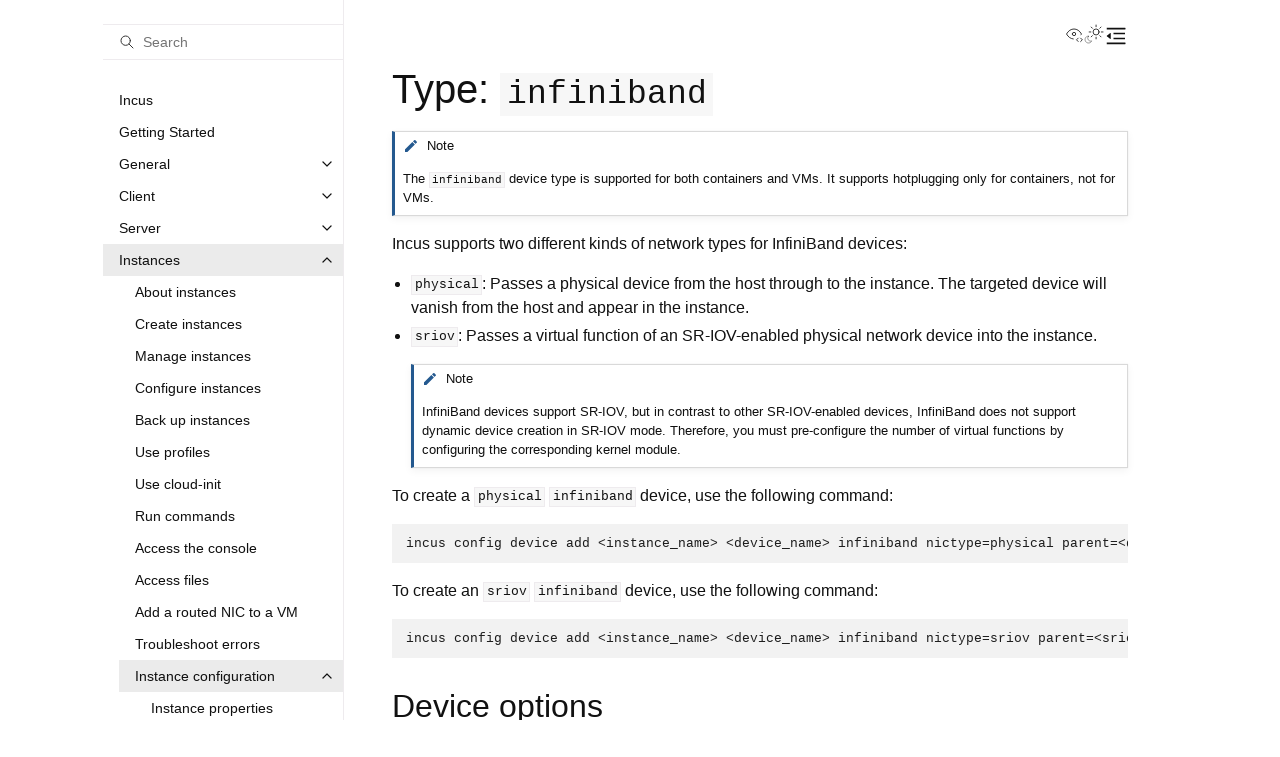

--- FILE ---
content_type: text/html
request_url: https://linuxcontainers.org/incus/docs/main/reference/devices_infiniband/
body_size: 9550
content:
<!doctype html>
<html class="no-js" lang="en" data-content_root="../../">
  <head><meta charset="utf-8">
    <meta name="viewport" content="width=device-width,initial-scale=1">
    <meta name="color-scheme" content="light dark"><meta name="viewport" content="width=device-width, initial-scale=1" />
<meta property="og:title" content="Type: infiniband" />
<meta property="og:type" content="website" />
<meta property="og:url" content="https://linuxcontainers.org/incus/docs/main/reference/devices_infiniband/" />
<meta property="og:site_name" content="Incus documentation" />
<meta property="og:description" content="Incus supports two different kinds of network types for InfiniBand devices: physical: Passes a physical device from the host through to the instance. The targeted device will vanish from the host a..." />
<meta property="og:image" content="https://linuxcontainers.org/static/img/containers.png" />
<meta property="og:image:alt" content="Incus documentation" />
<meta name="description" content="Incus supports two different kinds of network types for InfiniBand devices: physical: Passes a physical device from the host through to the instance. The targeted device will vanish from the host a..." />
<link rel="index" title="Index" href="../../genindex/"><link rel="search" title="Search" href="../../search/"><link rel="next" title="Type: proxy" href="../devices_proxy/"><link rel="prev" title="Type: gpu" href="../devices_gpu/">

    <link rel="shortcut icon" href="../../_static/favicon.ico"><!-- Generated with Sphinx 8.2.3 and Furo 2025.12.19 -->
        <title>Type: infiniband - Incus documentation</title>
      <link rel="stylesheet" type="text/css" href="../../_static/pygments.css?v=d111a655" />
    <link rel="stylesheet" type="text/css" href="../../_static/styles/furo.css?v=7bdb33bb" />
    <link rel="stylesheet" type="text/css" href="../../_static/config-options.css" />
    <link rel="stylesheet" type="text/css" href="../../_static/related-links.css" />
    <link rel="stylesheet" type="text/css" href="../../_static/copybutton.css?v=76b2166b" />
    <link rel="stylesheet" type="text/css" href="../../_static/terminal-output.css" />
    <link rel="stylesheet" type="text/css" href="../../_static/youtube.css" />
    <link rel="stylesheet" type="text/css" href="../../_static/sphinx-design.min.css?v=95c83b7e" />
    <link rel="stylesheet" type="text/css" href="../../_static/styles/furo-extensions.css?v=8dab3a3b" />
    <link rel="stylesheet" type="text/css" href="../../_static/custom.css?v=43e55d07" />
    <link rel="stylesheet" type="text/css" href="../../_static/furo_colors.css?v=a60e3215" />
    
    


<style>
  body {
    --color-code-background: #f2f2f2;
  --color-code-foreground: #1e1e1e;
  
  }
  @media not print {
    body[data-theme="dark"] {
      --color-code-background: #202020;
  --color-code-foreground: #d0d0d0;
  
    }
    @media (prefers-color-scheme: dark) {
      body:not([data-theme="light"]) {
        --color-code-background: #202020;
  --color-code-foreground: #d0d0d0;
  
      }
    }
  }
</style></head>
  <body>
    
    <script>
      document.body.dataset.theme = localStorage.getItem("theme") || "auto";
    </script>
    

<svg xmlns="http://www.w3.org/2000/svg" style="display: none;">
  <symbol id="svg-toc" viewBox="0 0 24 24">
    <title>Contents</title>
    <svg stroke="currentColor" fill="currentColor" stroke-width="0" viewBox="0 0 1024 1024">
      <path d="M408 442h480c4.4 0 8-3.6 8-8v-56c0-4.4-3.6-8-8-8H408c-4.4 0-8 3.6-8 8v56c0 4.4 3.6 8 8 8zm-8 204c0 4.4 3.6 8 8 8h480c4.4 0 8-3.6 8-8v-56c0-4.4-3.6-8-8-8H408c-4.4 0-8 3.6-8 8v56zm504-486H120c-4.4 0-8 3.6-8 8v56c0 4.4 3.6 8 8 8h784c4.4 0 8-3.6 8-8v-56c0-4.4-3.6-8-8-8zm0 632H120c-4.4 0-8 3.6-8 8v56c0 4.4 3.6 8 8 8h784c4.4 0 8-3.6 8-8v-56c0-4.4-3.6-8-8-8zM115.4 518.9L271.7 642c5.8 4.6 14.4.5 14.4-6.9V388.9c0-7.4-8.5-11.5-14.4-6.9L115.4 505.1a8.74 8.74 0 0 0 0 13.8z"/>
    </svg>
  </symbol>
  <symbol id="svg-menu" viewBox="0 0 24 24">
    <title>Menu</title>
    <svg xmlns="http://www.w3.org/2000/svg" viewBox="0 0 24 24" fill="none" stroke="currentColor"
      stroke-width="2" stroke-linecap="round" stroke-linejoin="round" class="feather-menu">
      <line x1="3" y1="12" x2="21" y2="12"></line>
      <line x1="3" y1="6" x2="21" y2="6"></line>
      <line x1="3" y1="18" x2="21" y2="18"></line>
    </svg>
  </symbol>
  <symbol id="svg-arrow-right" viewBox="0 0 24 24">
    <title>Expand</title>
    <svg xmlns="http://www.w3.org/2000/svg" viewBox="0 0 24 24" fill="none" stroke="currentColor"
      stroke-width="2" stroke-linecap="round" stroke-linejoin="round" class="feather-chevron-right">
      <polyline points="9 18 15 12 9 6"></polyline>
    </svg>
  </symbol>
  <symbol id="svg-sun" viewBox="0 0 24 24">
    <title>Light mode</title>
    <svg xmlns="http://www.w3.org/2000/svg" viewBox="0 0 24 24" fill="none" stroke="currentColor"
      stroke-width="1" stroke-linecap="round" stroke-linejoin="round" class="feather-sun">
      <circle cx="12" cy="12" r="5"></circle>
      <line x1="12" y1="1" x2="12" y2="3"></line>
      <line x1="12" y1="21" x2="12" y2="23"></line>
      <line x1="4.22" y1="4.22" x2="5.64" y2="5.64"></line>
      <line x1="18.36" y1="18.36" x2="19.78" y2="19.78"></line>
      <line x1="1" y1="12" x2="3" y2="12"></line>
      <line x1="21" y1="12" x2="23" y2="12"></line>
      <line x1="4.22" y1="19.78" x2="5.64" y2="18.36"></line>
      <line x1="18.36" y1="5.64" x2="19.78" y2="4.22"></line>
    </svg>
  </symbol>
  <symbol id="svg-moon" viewBox="0 0 24 24">
    <title>Dark mode</title>
    <svg xmlns="http://www.w3.org/2000/svg" viewBox="0 0 24 24" fill="none" stroke="currentColor"
      stroke-width="1" stroke-linecap="round" stroke-linejoin="round" class="icon-tabler-moon">
      <path stroke="none" d="M0 0h24v24H0z" fill="none" />
      <path d="M12 3c.132 0 .263 0 .393 0a7.5 7.5 0 0 0 7.92 12.446a9 9 0 1 1 -8.313 -12.454z" />
    </svg>
  </symbol>
  <symbol id="svg-sun-with-moon" viewBox="0 0 24 24">
    <title>Auto light/dark, in light mode</title>
    <svg xmlns="http://www.w3.org/2000/svg" viewBox="0 0 24 24" fill="none" stroke="currentColor"
      stroke-width="1" stroke-linecap="round" stroke-linejoin="round"
      class="icon-custom-derived-from-feather-sun-and-tabler-moon">
      <path style="opacity: 50%" d="M 5.411 14.504 C 5.471 14.504 5.532 14.504 5.591 14.504 C 3.639 16.319 4.383 19.569 6.931 20.352 C 7.693 20.586 8.512 20.551 9.25 20.252 C 8.023 23.207 4.056 23.725 2.11 21.184 C 0.166 18.642 1.702 14.949 4.874 14.536 C 5.051 14.512 5.231 14.5 5.411 14.5 L 5.411 14.504 Z"/>
      <line x1="14.5" y1="3.25" x2="14.5" y2="1.25"/>
      <line x1="14.5" y1="15.85" x2="14.5" y2="17.85"/>
      <line x1="10.044" y1="5.094" x2="8.63" y2="3.68"/>
      <line x1="19" y1="14.05" x2="20.414" y2="15.464"/>
      <line x1="8.2" y1="9.55" x2="6.2" y2="9.55"/>
      <line x1="20.8" y1="9.55" x2="22.8" y2="9.55"/>
      <line x1="10.044" y1="14.006" x2="8.63" y2="15.42"/>
      <line x1="19" y1="5.05" x2="20.414" y2="3.636"/>
      <circle cx="14.5" cy="9.55" r="3.6"/>
    </svg>
  </symbol>
  <symbol id="svg-moon-with-sun" viewBox="0 0 24 24">
    <title>Auto light/dark, in dark mode</title>
    <svg xmlns="http://www.w3.org/2000/svg" viewBox="0 0 24 24" fill="none" stroke="currentColor"
      stroke-width="1" stroke-linecap="round" stroke-linejoin="round"
      class="icon-custom-derived-from-feather-sun-and-tabler-moon">
      <path d="M 8.282 7.007 C 8.385 7.007 8.494 7.007 8.595 7.007 C 5.18 10.184 6.481 15.869 10.942 17.24 C 12.275 17.648 13.706 17.589 15 17.066 C 12.851 22.236 5.91 23.143 2.505 18.696 C -0.897 14.249 1.791 7.786 7.342 7.063 C 7.652 7.021 7.965 7 8.282 7 L 8.282 7.007 Z"/>
      <line style="opacity: 50%" x1="18" y1="3.705" x2="18" y2="2.5"/>
      <line style="opacity: 50%" x1="18" y1="11.295" x2="18" y2="12.5"/>
      <line style="opacity: 50%" x1="15.316" y1="4.816" x2="14.464" y2="3.964"/>
      <line style="opacity: 50%" x1="20.711" y1="10.212" x2="21.563" y2="11.063"/>
      <line style="opacity: 50%" x1="14.205" y1="7.5" x2="13.001" y2="7.5"/>
      <line style="opacity: 50%" x1="21.795" y1="7.5" x2="23" y2="7.5"/>
      <line style="opacity: 50%" x1="15.316" y1="10.184" x2="14.464" y2="11.036"/>
      <line style="opacity: 50%" x1="20.711" y1="4.789" x2="21.563" y2="3.937"/>
      <circle style="opacity: 50%" cx="18" cy="7.5" r="2.169"/>
    </svg>
  </symbol>
  <symbol id="svg-pencil" viewBox="0 0 24 24">
    <svg xmlns="http://www.w3.org/2000/svg" viewBox="0 0 24 24" fill="none" stroke="currentColor"
      stroke-width="1" stroke-linecap="round" stroke-linejoin="round" class="icon-tabler-pencil-code">
      <path d="M4 20h4l10.5 -10.5a2.828 2.828 0 1 0 -4 -4l-10.5 10.5v4" />
      <path d="M13.5 6.5l4 4" />
      <path d="M20 21l2 -2l-2 -2" />
      <path d="M17 17l-2 2l2 2" />
    </svg>
  </symbol>
  <symbol id="svg-eye" viewBox="0 0 24 24">
    <svg xmlns="http://www.w3.org/2000/svg" viewBox="0 0 24 24" fill="none" stroke="currentColor"
      stroke-width="1" stroke-linecap="round" stroke-linejoin="round" class="icon-tabler-eye-code">
      <path stroke="none" d="M0 0h24v24H0z" fill="none" />
      <path d="M10 12a2 2 0 1 0 4 0a2 2 0 0 0 -4 0" />
      <path
        d="M11.11 17.958c-3.209 -.307 -5.91 -2.293 -8.11 -5.958c2.4 -4 5.4 -6 9 -6c3.6 0 6.6 2 9 6c-.21 .352 -.427 .688 -.647 1.008" />
      <path d="M20 21l2 -2l-2 -2" />
      <path d="M17 17l-2 2l2 2" />
    </svg>
  </symbol>
</svg>

<input type="checkbox" class="sidebar-toggle" name="__navigation" id="__navigation" aria-label="Toggle site navigation sidebar">
<input type="checkbox" class="sidebar-toggle" name="__toc" id="__toc" aria-label="Toggle table of contents sidebar">
<label class="overlay sidebar-overlay" for="__navigation"></label>
<label class="overlay toc-overlay" for="__toc"></label>

<a class="skip-to-content muted-link" href="#furo-main-content">Skip to content</a>



<div class="page">
  <header class="mobile-header">
    <div class="header-left">
      <label class="nav-overlay-icon" for="__navigation">
        <span class="icon"><svg><use href="#svg-menu"></use></svg></span>
      </label>
    </div>
    <div class="header-center">
      <a href="../../"><div class="brand">Incus  documentation</div></a>
    </div>
    <div class="header-right">
      <div class="theme-toggle-container theme-toggle-header">
        <button class="theme-toggle" aria-label="Toggle Light / Dark / Auto color theme">
          <svg class="theme-icon-when-auto-light"><use href="#svg-sun-with-moon"></use></svg>
          <svg class="theme-icon-when-auto-dark"><use href="#svg-moon-with-sun"></use></svg>
          <svg class="theme-icon-when-dark"><use href="#svg-moon"></use></svg>
          <svg class="theme-icon-when-light"><use href="#svg-sun"></use></svg>
        </button>
      </div>
      <label class="toc-overlay-icon toc-header-icon" for="__toc">
        <span class="icon"><svg><use href="#svg-toc"></use></svg></span>
      </label>
    </div>
  </header>
  <aside class="sidebar-drawer">
    <div class="sidebar-container">
      
      <div class="sidebar-sticky"><a class="sidebar-brand" href="../../">
  
  
</a><form class="sidebar-search-container" method="get" action="../../search/" role="search">
  <input class="sidebar-search" placeholder="Search" name="q" aria-label="Search">
  <input type="hidden" name="check_keywords" value="yes">
  <input type="hidden" name="area" value="default">
</form>
<div id="searchbox"></div><div class="sidebar-scroll"><div class="sidebar-tree">
  <ul class="current">
<li class="toctree-l1"><a class="reference internal" href="../../">Incus</a></li>
<li class="toctree-l1"><a class="reference internal" href="../../tutorial/first_steps/">Getting Started</a></li>
<li class="toctree-l1 has-children"><a class="reference internal" href="../../general/">General</a><input aria-label="Toggle navigation of General" class="toctree-checkbox" id="toctree-checkbox-1" name="toctree-checkbox-1" role="switch" type="checkbox"/><label for="toctree-checkbox-1"><span class="icon"><svg><use href="#svg-arrow-right"></use></svg></span></label><ul>
<li class="toctree-l2"><a class="reference internal" href="../../explanation/containers_and_vms/">Containers and VMs</a></li>
<li class="toctree-l2"><a class="reference internal" href="../../installing/">Install Incus</a></li>
<li class="toctree-l2"><a class="reference internal" href="../../howto/initialize/">Initialize Incus</a></li>
<li class="toctree-l2"><a class="reference internal" href="../../support/">Get support</a></li>
<li class="toctree-l2"><a class="reference internal" href="../../faq/">Frequently asked</a></li>
</ul>
</li>
<li class="toctree-l1 has-children"><a class="reference internal" href="../../client/">Client</a><input aria-label="Toggle navigation of Client" class="toctree-checkbox" id="toctree-checkbox-2" name="toctree-checkbox-2" role="switch" type="checkbox"/><label for="toctree-checkbox-2"><span class="icon"><svg><use href="#svg-arrow-right"></use></svg></span></label><ul>
<li class="toctree-l2"><a class="reference internal" href="../../remotes/">Add remote servers</a></li>
<li class="toctree-l2"><a class="reference internal" href="../../howto/incus_alias/">Add command aliases</a></li>
<li class="toctree-l2 has-children"><a class="reference internal" href="../manpages/">Man pages</a><input aria-label="Toggle navigation of Man pages" class="toctree-checkbox" id="toctree-checkbox-3" name="toctree-checkbox-3" role="switch" type="checkbox"/><label for="toctree-checkbox-3"><span class="icon"><svg><use href="#svg-arrow-right"></use></svg></span></label><ul>
<li class="toctree-l3"><a class="reference internal" href="../manpages/incus/"><code class="docutils literal notranslate"><span class="pre">incus</span></code></a></li>
</ul>
</li>
</ul>
</li>
<li class="toctree-l1 has-children"><a class="reference internal" href="../../server/">Server</a><input aria-label="Toggle navigation of Server" class="toctree-checkbox" id="toctree-checkbox-4" name="toctree-checkbox-4" role="switch" type="checkbox"/><label for="toctree-checkbox-4"><span class="icon"><svg><use href="#svg-arrow-right"></use></svg></span></label><ul>
<li class="toctree-l2"><a class="reference internal" href="../../howto/server_migrate_lxd/">Migrating from LXD</a></li>
<li class="toctree-l2"><a class="reference internal" href="../../howto/server_configure/">Configure the server</a></li>
<li class="toctree-l2"><a class="reference internal" href="../../server_config/">Server configuration</a></li>
<li class="toctree-l2"><a class="reference internal" href="../server_settings/">System settings</a></li>
<li class="toctree-l2"><a class="reference internal" href="../../backup/">Backups</a></li>
<li class="toctree-l2"><a class="reference internal" href="../../explanation/performance_tuning/">Performance tuning</a></li>
<li class="toctree-l2"><a class="reference internal" href="../../howto/benchmark_performance/">Benchmarking</a></li>
<li class="toctree-l2"><a class="reference internal" href="../../metrics/">Monitor metrics</a></li>
<li class="toctree-l2"><a class="reference internal" href="../../howto/disaster_recovery/">Recover instances</a></li>
<li class="toctree-l2"><a class="reference internal" href="../../database/">Database</a></li>
<li class="toctree-l2"><a class="reference internal" href="../../architectures/">Architectures</a></li>
</ul>
</li>
<li class="toctree-l1 current has-children"><a class="reference internal" href="../../instances/">Instances</a><input aria-label="Toggle navigation of Instances" checked="" class="toctree-checkbox" id="toctree-checkbox-5" name="toctree-checkbox-5" role="switch" type="checkbox"/><label for="toctree-checkbox-5"><span class="icon"><svg><use href="#svg-arrow-right"></use></svg></span></label><ul class="current">
<li class="toctree-l2"><a class="reference internal" href="../../explanation/instances/">About instances</a></li>
<li class="toctree-l2"><a class="reference internal" href="../../howto/instances_create/">Create instances</a></li>
<li class="toctree-l2"><a class="reference internal" href="../../howto/instances_manage/">Manage instances</a></li>
<li class="toctree-l2"><a class="reference internal" href="../../howto/instances_configure/">Configure instances</a></li>
<li class="toctree-l2"><a class="reference internal" href="../../howto/instances_backup/">Back up instances</a></li>
<li class="toctree-l2"><a class="reference internal" href="../../profiles/">Use profiles</a></li>
<li class="toctree-l2"><a class="reference internal" href="../../cloud-init/">Use cloud-init</a></li>
<li class="toctree-l2"><a class="reference internal" href="../../instance-exec/">Run commands</a></li>
<li class="toctree-l2"><a class="reference internal" href="../../howto/instances_console/">Access the console</a></li>
<li class="toctree-l2"><a class="reference internal" href="../../howto/instances_access_files/">Access files</a></li>
<li class="toctree-l2"><a class="reference internal" href="../../howto/instances_routed_nic_vm/">Add a routed NIC to a VM</a></li>
<li class="toctree-l2"><a class="reference internal" href="../../howto/instances_troubleshoot/">Troubleshoot errors</a></li>
<li class="toctree-l2 current has-children"><a class="reference internal" href="../../explanation/instance_config/">Instance configuration</a><input aria-label="Toggle navigation of Instance configuration" checked="" class="toctree-checkbox" id="toctree-checkbox-6" name="toctree-checkbox-6" role="switch" type="checkbox"/><label for="toctree-checkbox-6"><span class="icon"><svg><use href="#svg-arrow-right"></use></svg></span></label><ul class="current">
<li class="toctree-l3"><a class="reference internal" href="../instance_properties/">Instance properties</a></li>
<li class="toctree-l3"><a class="reference internal" href="../instance_options/">Instance options</a></li>
<li class="toctree-l3 current has-children"><a class="reference internal" href="../devices/">Devices</a><input aria-label="Toggle navigation of Devices" checked="" class="toctree-checkbox" id="toctree-checkbox-7" name="toctree-checkbox-7" role="switch" type="checkbox"/><label for="toctree-checkbox-7"><span class="icon"><svg><use href="#svg-arrow-right"></use></svg></span></label><ul class="current">
<li class="toctree-l4"><a class="reference internal" href="../standard_devices/">Standard devices</a></li>
<li class="toctree-l4"><a class="reference internal" href="../devices_none/">Type: <code class="docutils literal notranslate"><span class="pre">none</span></code></a></li>
<li class="toctree-l4"><a class="reference internal" href="../devices_nic/">Type: <code class="docutils literal notranslate"><span class="pre">nic</span></code></a></li>
<li class="toctree-l4"><a class="reference internal" href="../devices_disk/">Type: <code class="docutils literal notranslate"><span class="pre">disk</span></code></a></li>
<li class="toctree-l4"><a class="reference internal" href="../devices_unix_char/">Type: <code class="docutils literal notranslate"><span class="pre">unix-char</span></code></a></li>
<li class="toctree-l4"><a class="reference internal" href="../devices_unix_block/">Type: <code class="docutils literal notranslate"><span class="pre">unix-block</span></code></a></li>
<li class="toctree-l4"><a class="reference internal" href="../devices_usb/">Type: <code class="docutils literal notranslate"><span class="pre">usb</span></code></a></li>
<li class="toctree-l4"><a class="reference internal" href="../devices_gpu/">Type: <code class="docutils literal notranslate"><span class="pre">gpu</span></code></a></li>
<li class="toctree-l4 current current-page"><a class="current reference internal" href="#">Type: <code class="docutils literal notranslate"><span class="pre">infiniband</span></code></a></li>
<li class="toctree-l4"><a class="reference internal" href="../devices_proxy/">Type: <code class="docutils literal notranslate"><span class="pre">proxy</span></code></a></li>
<li class="toctree-l4"><a class="reference internal" href="../devices_unix_hotplug/">Type: <code class="docutils literal notranslate"><span class="pre">unix-hotplug</span></code></a></li>
<li class="toctree-l4"><a class="reference internal" href="../devices_tpm/">Type: <code class="docutils literal notranslate"><span class="pre">tpm</span></code></a></li>
<li class="toctree-l4"><a class="reference internal" href="../devices_pci/">Type: <code class="docutils literal notranslate"><span class="pre">pci</span></code></a></li>
</ul>
</li>
<li class="toctree-l3"><a class="reference internal" href="../instance_units/">Units for storage, memory and network limits</a></li>
</ul>
</li>
<li class="toctree-l2"><a class="reference internal" href="../../container-environment/">Container environment</a></li>
<li class="toctree-l2 has-children"><a class="reference internal" href="../../migration/">Migration</a><input aria-label="Toggle navigation of Migration" class="toctree-checkbox" id="toctree-checkbox-8" name="toctree-checkbox-8" role="switch" type="checkbox"/><label for="toctree-checkbox-8"><span class="icon"><svg><use href="#svg-arrow-right"></use></svg></span></label><ul>
<li class="toctree-l3"><a class="reference internal" href="../../howto/move_instances/">Move instances</a></li>
<li class="toctree-l3"><a class="reference internal" href="../../howto/import_machines_to_instances/">Import existing machines</a></li>
<li class="toctree-l3"><a class="reference internal" href="../../howto/migrate_from_lxc/">Migrate from LXC</a></li>
</ul>
</li>
</ul>
</li>
<li class="toctree-l1 has-children"><a class="reference internal" href="../../storage/">Storage</a><input aria-label="Toggle navigation of Storage" class="toctree-checkbox" id="toctree-checkbox-9" name="toctree-checkbox-9" role="switch" type="checkbox"/><label for="toctree-checkbox-9"><span class="icon"><svg><use href="#svg-arrow-right"></use></svg></span></label><ul>
<li class="toctree-l2"><a class="reference internal" href="../../explanation/storage/">About storage</a></li>
<li class="toctree-l2"><a class="reference internal" href="../../howto/storage_pools/">Manage pools</a></li>
<li class="toctree-l2"><a class="reference internal" href="../../howto/storage_create_instance/">Create an instance in a pool</a></li>
<li class="toctree-l2"><a class="reference internal" href="../../howto/storage_volumes/">Manage volumes</a></li>
<li class="toctree-l2"><a class="reference internal" href="../../howto/storage_move_volume/">Move or copy a volume</a></li>
<li class="toctree-l2"><a class="reference internal" href="../../howto/storage_backup_volume/">Back up a volume</a></li>
<li class="toctree-l2"><a class="reference internal" href="../../howto/storage_buckets/">Manage buckets</a></li>
<li class="toctree-l2 has-children"><a class="reference internal" href="../storage_drivers/">Storage drivers</a><input aria-label="Toggle navigation of Storage drivers" class="toctree-checkbox" id="toctree-checkbox-10" name="toctree-checkbox-10" role="switch" type="checkbox"/><label for="toctree-checkbox-10"><span class="icon"><svg><use href="#svg-arrow-right"></use></svg></span></label><ul>
<li class="toctree-l3"><a class="reference internal" href="../storage_dir/">Directory - <code class="docutils literal notranslate"><span class="pre">dir</span></code></a></li>
<li class="toctree-l3"><a class="reference internal" href="../storage_btrfs/">Btrfs - <code class="docutils literal notranslate"><span class="pre">btrfs</span></code></a></li>
<li class="toctree-l3"><a class="reference internal" href="../storage_lvm/">LVM - <code class="docutils literal notranslate"><span class="pre">lvm</span></code></a></li>
<li class="toctree-l3"><a class="reference internal" href="../storage_zfs/">ZFS - <code class="docutils literal notranslate"><span class="pre">zfs</span></code></a></li>
<li class="toctree-l3"><a class="reference internal" href="../storage_ceph/">Ceph RBD - <code class="docutils literal notranslate"><span class="pre">ceph</span></code></a></li>
<li class="toctree-l3"><a class="reference internal" href="../storage_cephfs/">CephFS - <code class="docutils literal notranslate"><span class="pre">cephfs</span></code></a></li>
<li class="toctree-l3"><a class="reference internal" href="../storage_cephobject/">Ceph Object - <code class="docutils literal notranslate"><span class="pre">cephobject</span></code></a></li>
<li class="toctree-l3 has-children"><a class="reference internal" href="../storage_linstor/">LINSTOR - <code class="docutils literal notranslate"><span class="pre">linstor</span></code></a><input aria-label="Toggle navigation of LINSTOR - linstor" class="toctree-checkbox" id="toctree-checkbox-11" name="toctree-checkbox-11" role="switch" type="checkbox"/><label for="toctree-checkbox-11"><span class="icon"><svg><use href="#svg-arrow-right"></use></svg></span></label><ul>
<li class="toctree-l4"><a class="reference internal" href="../../howto/storage_linstor_setup/">Setup LINSTOR</a></li>
<li class="toctree-l4"><a class="reference internal" href="../storage_linstor_internals/">Driver internals</a></li>
</ul>
</li>
<li class="toctree-l3"><a class="reference internal" href="../storage_truenas/">TrueNAS - <code class="docutils literal notranslate"><span class="pre">truenas</span></code></a></li>
</ul>
</li>
</ul>
</li>
<li class="toctree-l1 has-children"><a class="reference internal" href="../../networks/">Networks</a><input aria-label="Toggle navigation of Networks" class="toctree-checkbox" id="toctree-checkbox-12" name="toctree-checkbox-12" role="switch" type="checkbox"/><label for="toctree-checkbox-12"><span class="icon"><svg><use href="#svg-arrow-right"></use></svg></span></label><ul>
<li class="toctree-l2"><a class="reference internal" href="../../explanation/networks/">About networking</a></li>
<li class="toctree-l2"><a class="reference internal" href="../../howto/network_create/">Create and configure a network</a></li>
<li class="toctree-l2"><a class="reference internal" href="../../howto/network_configure/">Configure a network</a></li>
<li class="toctree-l2"><a class="reference internal" href="../../howto/network_acls/">Configure network ACLs</a></li>
<li class="toctree-l2"><a class="reference internal" href="../../howto/network_address_sets/">Configure network address sets</a></li>
<li class="toctree-l2"><a class="reference internal" href="../../howto/network_forwards/">Configure network forwards</a></li>
<li class="toctree-l2"><a class="reference internal" href="../../howto/network_integrations/">Configure network integrations</a></li>
<li class="toctree-l2"><a class="reference internal" href="../../howto/network_zones/">Configure network zones</a></li>
<li class="toctree-l2"><a class="reference internal" href="../../howto/network_bgp/">Configure Incus as BGP server</a></li>
<li class="toctree-l2"><a class="reference internal" href="../../howto/network_ipam/">Display Incus IPAM information</a></li>
<li class="toctree-l2 has-children"><a class="reference internal" href="../network_bridge/">Bridge network</a><input aria-label="Toggle navigation of Bridge network" class="toctree-checkbox" id="toctree-checkbox-13" name="toctree-checkbox-13" role="switch" type="checkbox"/><label for="toctree-checkbox-13"><span class="icon"><svg><use href="#svg-arrow-right"></use></svg></span></label><ul>
<li class="toctree-l3"><a class="reference internal" href="../../howto/network_bridge_resolved/">Integrate with resolved</a></li>
<li class="toctree-l3"><a class="reference internal" href="../../howto/network_bridge_firewalld/">Configure your firewall</a></li>
</ul>
</li>
<li class="toctree-l2 has-children"><a class="reference internal" href="../network_ovn/">OVN network</a><input aria-label="Toggle navigation of OVN network" class="toctree-checkbox" id="toctree-checkbox-14" name="toctree-checkbox-14" role="switch" type="checkbox"/><label for="toctree-checkbox-14"><span class="icon"><svg><use href="#svg-arrow-right"></use></svg></span></label><ul>
<li class="toctree-l3"><a class="reference internal" href="../../howto/network_ovn_setup/">Set up OVN</a></li>
<li class="toctree-l3"><a class="reference internal" href="../../howto/network_ovn_peers/">Create routing relationships</a></li>
<li class="toctree-l3"><a class="reference internal" href="../../howto/network_load_balancers/">Configure network load balancers</a></li>
</ul>
</li>
<li class="toctree-l2 has-children"><a class="reference internal" href="../network_external/">External networks</a><input aria-label="Toggle navigation of External networks" class="toctree-checkbox" id="toctree-checkbox-15" name="toctree-checkbox-15" role="switch" type="checkbox"/><label for="toctree-checkbox-15"><span class="icon"><svg><use href="#svg-arrow-right"></use></svg></span></label><ul>
<li class="toctree-l3"><a class="reference internal" href="../network_macvlan/">Macvlan network</a></li>
<li class="toctree-l3"><a class="reference internal" href="../network_sriov/">SR-IOV network</a></li>
<li class="toctree-l3"><a class="reference internal" href="../network_physical/">Physical network</a></li>
</ul>
</li>
<li class="toctree-l2"><a class="reference internal" href="../../howto/network_increase_bandwidth/">Increase bandwidth</a></li>
</ul>
</li>
<li class="toctree-l1 has-children"><a class="reference internal" href="../../images/">Images</a><input aria-label="Toggle navigation of Images" class="toctree-checkbox" id="toctree-checkbox-16" name="toctree-checkbox-16" role="switch" type="checkbox"/><label for="toctree-checkbox-16"><span class="icon"><svg><use href="#svg-arrow-right"></use></svg></span></label><ul>
<li class="toctree-l2"><a class="reference internal" href="../../image-handling/">About images</a></li>
<li class="toctree-l2"><a class="reference internal" href="../../howto/images_remote/">Use remote images</a></li>
<li class="toctree-l2"><a class="reference internal" href="../../howto/images_manage/">Manage images</a></li>
<li class="toctree-l2"><a class="reference internal" href="../../howto/images_copy/">Copy and import images</a></li>
<li class="toctree-l2"><a class="reference internal" href="../../howto/images_create/">Create images</a></li>
<li class="toctree-l2"><a class="reference internal" href="../../howto/images_profiles/">Associate profiles</a></li>
<li class="toctree-l2"><a class="reference internal" href="../image_format/">Image format</a></li>
<li class="toctree-l2"><a class="reference internal" href="../image_servers/">Default image server</a></li>
</ul>
</li>
<li class="toctree-l1 has-children"><a class="reference internal" href="../../projects/">Projects</a><input aria-label="Toggle navigation of Projects" class="toctree-checkbox" id="toctree-checkbox-17" name="toctree-checkbox-17" role="switch" type="checkbox"/><label for="toctree-checkbox-17"><span class="icon"><svg><use href="#svg-arrow-right"></use></svg></span></label><ul>
<li class="toctree-l2"><a class="reference internal" href="../../explanation/projects/">About projects</a></li>
<li class="toctree-l2"><a class="reference internal" href="../../howto/projects_create/">Create and configure projects</a></li>
<li class="toctree-l2"><a class="reference internal" href="../../howto/projects_work/">Work with different projects</a></li>
<li class="toctree-l2"><a class="reference internal" href="../../howto/projects_confine/">Confine projects to users</a></li>
<li class="toctree-l2"><a class="reference internal" href="../projects/">Project configuration</a></li>
</ul>
</li>
<li class="toctree-l1 has-children"><a class="reference internal" href="../../clustering/">Clustering</a><input aria-label="Toggle navigation of Clustering" class="toctree-checkbox" id="toctree-checkbox-18" name="toctree-checkbox-18" role="switch" type="checkbox"/><label for="toctree-checkbox-18"><span class="icon"><svg><use href="#svg-arrow-right"></use></svg></span></label><ul>
<li class="toctree-l2"><a class="reference internal" href="../../explanation/clustering/">About clustering</a></li>
<li class="toctree-l2"><a class="reference internal" href="../../howto/cluster_form/">Form a cluster</a></li>
<li class="toctree-l2"><a class="reference internal" href="../../howto/cluster_access/">Access a cluster</a></li>
<li class="toctree-l2"><a class="reference internal" href="../../howto/cluster_manage/">Manage a cluster</a></li>
<li class="toctree-l2"><a class="reference internal" href="../../howto/cluster_recover/">Recover a cluster</a></li>
<li class="toctree-l2"><a class="reference internal" href="../../howto/cluster_groups/">Manage cluster groups</a></li>
<li class="toctree-l2"><a class="reference internal" href="../../howto/cluster_manage_instance/">Manage instances</a></li>
<li class="toctree-l2"><a class="reference internal" href="../../howto/cluster_config_storage/">Configure storage</a></li>
<li class="toctree-l2"><a class="reference internal" href="../../howto/cluster_config_networks/">Configure networks</a></li>
<li class="toctree-l2"><a class="reference internal" href="../cluster_member_config/">Cluster member configuration</a></li>
</ul>
</li>
<li class="toctree-l1 has-children"><a class="reference internal" href="../../api/">API</a><input aria-label="Toggle navigation of API" class="toctree-checkbox" id="toctree-checkbox-19" name="toctree-checkbox-19" role="switch" type="checkbox"/><label for="toctree-checkbox-19"><span class="icon"><svg><use href="#svg-arrow-right"></use></svg></span></label><ul>
<li class="toctree-l2"><a class="reference internal" href="../../rest-api/">Main API documentation</a></li>
<li class="toctree-l2"><a class="reference internal" href="../../rest-api-spec/">Main API specification</a></li>
<li class="toctree-l2"><a class="reference internal" href="../../api-extensions/">Main API extensions</a></li>
<li class="toctree-l2"><a class="reference internal" href="../../dev-incus/">Instance API documentation</a></li>
<li class="toctree-l2"><a class="reference internal" href="../../events/">Events API documentation</a></li>
<li class="toctree-l2"><a class="reference internal" href="../provided_metrics/">Metrics API documentation</a></li>
</ul>
</li>
<li class="toctree-l1 has-children"><a class="reference internal" href="../../security/">Security</a><input aria-label="Toggle navigation of Security" class="toctree-checkbox" id="toctree-checkbox-20" name="toctree-checkbox-20" role="switch" type="checkbox"/><label for="toctree-checkbox-20"><span class="icon"><svg><use href="#svg-arrow-right"></use></svg></span></label><ul>
<li class="toctree-l2"><a class="reference internal" href="../../explanation/security/">About security</a></li>
<li class="toctree-l2"><a class="reference internal" href="../../explanation/bpf-tokens/">BPF token delegation</a></li>
<li class="toctree-l2"><a class="reference internal" href="../../authentication/">Remote API authentication</a></li>
<li class="toctree-l2"><a class="reference internal" href="../../authorization/">Authorization</a></li>
<li class="toctree-l2"><a class="reference internal" href="../../howto/server_expose/">Expose Incus to the network</a></li>
</ul>
</li>
<li class="toctree-l1 has-children"><a class="reference internal" href="../../internals/">Internals</a><input aria-label="Toggle navigation of Internals" class="toctree-checkbox" id="toctree-checkbox-21" name="toctree-checkbox-21" role="switch" type="checkbox"/><label for="toctree-checkbox-21"><span class="icon"><svg><use href="#svg-arrow-right"></use></svg></span></label><ul>
<li class="toctree-l2"><a class="reference internal" href="../../daemon-behavior/">Daemon behavior</a></li>
<li class="toctree-l2"><a class="reference internal" href="../../debugging/">Debug Incus</a></li>
<li class="toctree-l2"><a class="reference internal" href="../../requirements/">Requirements</a></li>
<li class="toctree-l2"><a class="reference internal" href="../../packaging/">Packaging recommendations</a></li>
<li class="toctree-l2"><a class="reference internal" href="../../environment/">Environment variables</a></li>
<li class="toctree-l2"><a class="reference internal" href="../../syscall-interception/">System call interception</a></li>
<li class="toctree-l2"><a class="reference internal" href="../../userns-idmap/">User namespace setup</a></li>
<li class="toctree-l2"><a class="reference internal" href="../../config-options/">Configuration option index</a></li>
</ul>
</li>
<li class="toctree-l1 has-children"><a class="reference internal" href="../../contributing/">Contributing</a><input aria-label="Toggle navigation of Contributing" class="toctree-checkbox" id="toctree-checkbox-22" name="toctree-checkbox-22" role="switch" type="checkbox"/><label for="toctree-checkbox-22"><span class="icon"><svg><use href="#svg-arrow-right"></use></svg></span></label><ul>
<li class="toctree-l2"><a class="reference internal" href="../../contributing/introduction/">Introduction</a></li>
<li class="toctree-l2"><a class="reference internal" href="../../contributing/code/">Contribute to the code</a></li>
<li class="toctree-l2"><a class="reference internal" href="../../contributing/docs/">Contribute to the documentation</a></li>
</ul>
</li>
<li class="toctree-l1 has-children"><a class="reference internal" href="../../external_resources/">External resources</a><input aria-label="Toggle navigation of External resources" class="toctree-checkbox" id="toctree-checkbox-23" name="toctree-checkbox-23" role="switch" type="checkbox"/><label for="toctree-checkbox-23"><span class="icon"><svg><use href="#svg-arrow-right"></use></svg></span></label><ul>
<li class="toctree-l2"><a class="reference external" href="https://github.com/lxc/incus">Project repository</a></li>
<li class="toctree-l2"><a class="reference external" href="https://images.linuxcontainers.org">Image server</a></li>
<li class="toctree-l2"><a class="reference internal" href="../../third_party/">Third party tools</a></li>
</ul>
</li>
</ul>

</div>
</div>

      </div>
      
    </div>
  </aside>
  <div class="main">
    <div class="content">
      <div class="article-container">
        <a href="#" class="back-to-top muted-link">
          <svg xmlns="http://www.w3.org/2000/svg" viewBox="0 0 24 24">
            <path d="M13 20h-2V8l-5.5 5.5-1.42-1.42L12 4.16l7.92 7.92-1.42 1.42L13 8v12z"></path>
          </svg>
          <span>Back to top</span>
        </a>
        <div class="content-icon-container">
          <div class="view-this-page">
  <a class="muted-link" href="../../_sources/reference/devices_infiniband.md.txt" title="View this page">
    <svg><use href="#svg-eye"></use></svg>
    <span class="visually-hidden">View this page</span>
  </a>
</div>
<div class="theme-toggle-container theme-toggle-content">
            <button class="theme-toggle" aria-label="Toggle Light / Dark / Auto color theme">
              <svg class="theme-icon-when-auto-light"><use href="#svg-sun-with-moon"></use></svg>
              <svg class="theme-icon-when-auto-dark"><use href="#svg-moon-with-sun"></use></svg>
              <svg class="theme-icon-when-dark"><use href="#svg-moon"></use></svg>
              <svg class="theme-icon-when-light"><use href="#svg-sun"></use></svg>
            </button>
          </div>
          <label class="toc-overlay-icon toc-content-icon" for="__toc">
            <span class="icon"><svg><use href="#svg-toc"></use></svg></span>
          </label>
        </div>
        <article role="main" id="furo-main-content">
          <section id="type-infiniband">
<span id="devices-infiniband"></span><h1>Type: <code class="docutils literal notranslate"><span class="pre">infiniband</span></code><a class="headerlink" href="#type-infiniband" title="Link to this heading">¶</a></h1>
<div class="admonition note">
<p class="admonition-title">Note</p>
<p>The <code class="docutils literal notranslate"><span class="pre">infiniband</span></code> device type is supported for both containers and VMs.
It supports hotplugging only for containers, not for VMs.</p>
</div>
<p>Incus supports two different kinds of network types for InfiniBand devices:</p>
<ul>
<li><p><code class="docutils literal notranslate"><span class="pre">physical</span></code>: Passes a physical device from the host through to the instance.
The targeted device will vanish from the host and appear in the instance.</p></li>
<li><p><code class="docutils literal notranslate"><span class="pre">sriov</span></code>: Passes a virtual function of an SR-IOV-enabled physical network device into the instance.</p>
<div class="admonition note">
<p class="admonition-title">Note</p>
<p>InfiniBand devices support SR-IOV, but in contrast to other SR-IOV-enabled devices, InfiniBand does not support dynamic device creation in SR-IOV mode.
Therefore, you must pre-configure the number of virtual functions by configuring the corresponding kernel module.</p>
</div>
</li>
</ul>
<p>To create a <code class="docutils literal notranslate"><span class="pre">physical</span></code> <code class="docutils literal notranslate"><span class="pre">infiniband</span></code> device, use the following command:</p>
<div class="highlight-none notranslate"><div class="highlight"><pre><span></span>incus config device add &lt;instance_name&gt; &lt;device_name&gt; infiniband nictype=physical parent=&lt;device&gt;
</pre></div>
</div>
<p>To create an <code class="docutils literal notranslate"><span class="pre">sriov</span></code> <code class="docutils literal notranslate"><span class="pre">infiniband</span></code> device, use the following command:</p>
<div class="highlight-none notranslate"><div class="highlight"><pre><span></span>incus config device add &lt;instance_name&gt; &lt;device_name&gt; infiniband nictype=sriov parent=&lt;sriov_enabled_device&gt;
</pre></div>
</div>
<section id="device-options">
<h2>Device options<a class="headerlink" href="#device-options" title="Link to this heading">¶</a></h2>
<p><code class="docutils literal notranslate"><span class="pre">infiniband</span></code> devices have the following device options:</p>
<div class="configoption docutils container" id="devices-infiniband:hwaddr">
<div class="basicinfo docutils container">
<span class="key"><code class="docutils literal notranslate"><span class="pre">hwaddr</span></code></span><span class="shortdesc"><p>The MAC address of the new interface (can be either the full 20-byte variant or the short 8-byte variant, which will only modify the last 8 bytes of the parent device)</p>
</span><span class="anchor"><a class="reference external" href="#devices-infiniband:hwaddr"><i class="icon"><svg><use href="#svg-arrow-right"></use></svg></i></a></span></div>
<div class="details docutils container">
<div class="table-wrapper fields docutils container">
<table class="fields docutils align-default">
<tbody>
<tr class="row-odd"><td><strong>Key: </strong></td>
<td><code class="docutils literal notranslate"><span class="pre">hwaddr</span></code></td>
</tr>
<tr class="row-even"><td><strong>Type: </strong></td>
<td><span class="ignoreP"><p>string</p>
</span></td>
</tr>
<tr class="row-odd"><td><strong>Default: </strong></td>
<td><span class="ignoreP"><p>randomly assigned</p>
</span></td>
</tr>
<tr class="row-even"><td><strong>Required: </strong></td>
<td><span class="ignoreP"><p>no</p>
</span></td>
</tr>
</tbody>
</table>
</div>
</div>
</div>
<div class="configoption docutils container" id="devices-infiniband:mtu">
<div class="basicinfo docutils container">
<span class="key"><code class="docutils literal notranslate"><span class="pre">mtu</span></code></span><span class="shortdesc"><p>The MTU of the new interface</p>
</span><span class="anchor"><a class="reference external" href="#devices-infiniband:mtu"><i class="icon"><svg><use href="#svg-arrow-right"></use></svg></i></a></span></div>
<div class="details docutils container">
<div class="table-wrapper fields docutils container">
<table class="fields docutils align-default">
<tbody>
<tr class="row-odd"><td><strong>Key: </strong></td>
<td><code class="docutils literal notranslate"><span class="pre">mtu</span></code></td>
</tr>
<tr class="row-even"><td><strong>Type: </strong></td>
<td><span class="ignoreP"><p>integer</p>
</span></td>
</tr>
<tr class="row-odd"><td><strong>Default: </strong></td>
<td><span class="ignoreP"><p>parent MTU</p>
</span></td>
</tr>
<tr class="row-even"><td><strong>Required: </strong></td>
<td><span class="ignoreP"><p>no</p>
</span></td>
</tr>
</tbody>
</table>
</div>
</div>
</div>
<div class="configoption docutils container" id="devices-infiniband:name">
<div class="basicinfo docutils container">
<span class="key"><code class="docutils literal notranslate"><span class="pre">name</span></code></span><span class="shortdesc"><p>The name of the interface inside the instance</p>
</span><span class="anchor"><a class="reference external" href="#devices-infiniband:name"><i class="icon"><svg><use href="#svg-arrow-right"></use></svg></i></a></span></div>
<div class="details docutils container">
<div class="table-wrapper fields docutils container">
<table class="fields docutils align-default">
<tbody>
<tr class="row-odd"><td><strong>Key: </strong></td>
<td><code class="docutils literal notranslate"><span class="pre">name</span></code></td>
</tr>
<tr class="row-even"><td><strong>Type: </strong></td>
<td><span class="ignoreP"><p>string</p>
</span></td>
</tr>
<tr class="row-odd"><td><strong>Default: </strong></td>
<td><span class="ignoreP"><p>kernel assigned</p>
</span></td>
</tr>
<tr class="row-even"><td><strong>Required: </strong></td>
<td><span class="ignoreP"><p>no</p>
</span></td>
</tr>
</tbody>
</table>
</div>
</div>
</div>
<div class="configoption docutils container" id="devices-infiniband:nictype">
<div class="basicinfo docutils container">
<span class="key"><code class="docutils literal notranslate"><span class="pre">nictype</span></code></span><span class="shortdesc"><p>The device type (one of <code class="docutils literal notranslate"><span class="pre">physical</span></code> or <code class="docutils literal notranslate"><span class="pre">sriov</span></code>)</p>
</span><span class="anchor"><a class="reference external" href="#devices-infiniband:nictype"><i class="icon"><svg><use href="#svg-arrow-right"></use></svg></i></a></span></div>
<div class="details docutils container">
<div class="table-wrapper fields docutils container">
<table class="fields docutils align-default">
<tbody>
<tr class="row-odd"><td><strong>Key: </strong></td>
<td><code class="docutils literal notranslate"><span class="pre">nictype</span></code></td>
</tr>
<tr class="row-even"><td><strong>Type: </strong></td>
<td><span class="ignoreP"><p>string</p>
</span></td>
</tr>
<tr class="row-odd"><td><strong>Required: </strong></td>
<td><span class="ignoreP"><p>yes</p>
</span></td>
</tr>
</tbody>
</table>
</div>
</div>
</div>
<div class="configoption docutils container" id="devices-infiniband:parent">
<div class="basicinfo docutils container">
<span class="key"><code class="docutils literal notranslate"><span class="pre">parent</span></code></span><span class="shortdesc"><p>The name of the interface inside the instance</p>
</span><span class="anchor"><a class="reference external" href="#devices-infiniband:parent"><i class="icon"><svg><use href="#svg-arrow-right"></use></svg></i></a></span></div>
<div class="details docutils container">
<div class="table-wrapper fields docutils container">
<table class="fields docutils align-default">
<tbody>
<tr class="row-odd"><td><strong>Key: </strong></td>
<td><code class="docutils literal notranslate"><span class="pre">parent</span></code></td>
</tr>
<tr class="row-even"><td><strong>Type: </strong></td>
<td><span class="ignoreP"><p>string</p>
</span></td>
</tr>
<tr class="row-odd"><td><strong>Default: </strong></td>
<td><span class="ignoreP"><p>kernel assigned</p>
</span></td>
</tr>
<tr class="row-even"><td><strong>Required: </strong></td>
<td><span class="ignoreP"><p>no</p>
</span></td>
</tr>
</tbody>
</table>
</div>
</div>
</div>
</section>
</section>

        </article>
      </div>
      <footer>
        
        <div class="related-pages">
          <a class="next-page" href="../devices_proxy/">
              <div class="page-info">
                <div class="context">
                  <span>Next</span>
                </div>
                <div class="title">Type: <code class="docutils literal notranslate"><span class="pre">proxy</span></code></div>
              </div>
              <svg class="furo-related-icon"><use href="#svg-arrow-right"></use></svg>
            </a>
          <a class="prev-page" href="../devices_gpu/">
              <svg class="furo-related-icon"><use href="#svg-arrow-right"></use></svg>
              <div class="page-info">
                <div class="context">
                  <span>Previous</span>
                </div>
                
                <div class="title">Type: <code class="docutils literal notranslate"><span class="pre">gpu</span></code></div>
                
              </div>
            </a>
        </div>
        <div class="bottom-of-page">
          <div class="left-details">
            <div class="copyright">
                Copyright &#169; 2014-2026 Incus contributors
            </div>
            Made with 
            <a href="https://github.com/pradyunsg/furo">Furo</a>
            <div class="last-updated">
              Last updated on Jan 17, 2026</div>
          </div>
          <div class="right-details">
            
          </div>
        </div>
        
      </footer>
    </div>
    <aside class="toc-drawer">
      
      
      <div class="toc-sticky toc-scroll">
        <div class="toc-title-container">
          <span class="toc-title">
            On this page
          </span>
        </div>
        <div class="toc-tree-container">
          <div class="toc-tree">
            <ul>
<li><a class="reference internal" href="#">Type: <code class="docutils literal notranslate"><span class="pre">infiniband</span></code></a><ul>
<li><a class="reference internal" href="#device-options">Device options</a></li>
</ul>
</li>
</ul>

          </div>
        </div>
      </div>
      
      
    </aside>
  </div>
</div><script src="../../_static/jquery.js?v=5d32c60e"></script>
    <script src="../../_static/_sphinx_javascript_frameworks_compat.js?v=2cd50e6c"></script>
    <script src="../../_static/documentation_options.js?v=187304be"></script>
    <script src="../../_static/doctools.js?v=9bcbadda"></script>
    <script src="../../_static/sphinx_highlight.js?v=dc90522c"></script>
    <script src="../../_static/scripts/furo.js?v=46bd48cc"></script>
    <script src="../../_static/config-options.js"></script>
    <script src="../../_static/clipboard.min.js?v=a7894cd8"></script>
    <script src="../../_static/copybutton.js?v=f281be69"></script>
    <script src="../../_static/design-tabs.js?v=f930bc37"></script>
    </body>
</html>

--- FILE ---
content_type: text/css
request_url: https://linuxcontainers.org/incus/docs/main/_static/config-options.css
body_size: 992
content:
.details[hidden="until-found"] {
    display: inherit;
}

.configoption .basicinfo {
    display: grid;
    grid-template-columns: 25ch auto 2ch;
    cursor: pointer;
}

.configoption .shortdesc p {
    margin: 0;
}

.configoption .basicinfo .key {
    margin-right: 5px;
}

.configoption .details table.fields {
    font-size: smaller;
    border: 1px solid var(--color-orange);
    width: auto;
    margin-left: 10px;
}

.configoption .details table.fields tr td:first-child {
    background-color: var(--color-orange);
}

table.fields td {
    border-bottom: 0;
}

.ignoreP p {
    display: inline;
}

.configoption .basicinfo .anchor i svg {
    transform: rotate(90deg);
}

.configoption .basicinfo .anchor a {
    color: var(--color-content-foreground);
}

.configoption {
    border-bottom: 1px solid var(--color-table-border);
    padding: 10px 0px;
}

.configoption + p {
    margin-top: 20px;
}

.expand-collapse {
    text-align: right;
    margin-right: 5px;
    cursor: pointer;
}

#expand-options {
    text-align: right;
    color: var(--color-link);
    cursor: pointer;
}


--- FILE ---
content_type: text/css
request_url: https://linuxcontainers.org/incus/docs/main/_static/related-links.css
body_size: 1083
content:
/** Related links **/

.relatedlinks-title {
    color: var(--color-toc-title-text);
    font-size: var(--toc-title-font-size);
    padding-left: var(--toc-spacing-horizontal);
    text-transform: uppercase;
}

.relatedlinks {
    font-size: var(--font-size--small--2);
    padding-left: calc(var(--toc-spacing-horizontal) - var(--toc-item-spacing-horizontal));
    padding-bottom: 1em;
}

.relatedlinks ul {
    list-style-type: none;
    margin-bottom: 0;
    margin-top: 0;
    padding-left: var(--toc-item-spacing-horizontal);
}

.relatedlinks li {
    padding-top: var(--toc-item-spacing-vertical);
}

.relatedlinks a {
    overflow-wrap: anywhere;
    text-decoration: none;
}

.relatedlinks a::before {
    content: url("data:image/svg+xml;charset=utf-8,%3Csvg width='12' height='12' xmlns='http://www.w3.org/2000/svg' viewBox='0 0 24 24' stroke-width='1.5' stroke='%23607D8B' fill='none' stroke-linecap='round' stroke-linejoin='round'%3E%3Cpath d='M0 0h24v24H0z' stroke='none'/%3E%3Cpath d='M11 7H6a2 2 0 0 0-2 2v9a2 2 0 0 0 2 2h9a2 2 0 0 0 2-2v-5M10 14 20 4M15 4h5v5'/%3E%3C/svg%3E");
    margin-right: 0.25rem;
}

.relatedlinks-title-container {
    padding-top: 2em;
}


--- FILE ---
content_type: text/css
request_url: https://linuxcontainers.org/incus/docs/main/_static/terminal-output.css
body_size: 470
content:
.terminal {
    background-color: #202020;
    color: #ebebeb;
    border: 1px solid #666;
    padding: 0.625rem 0;
    overflow-x: scroll;
}

.terminal .highlight {
    background-color: #202020;
}

.terminal .output {
    display: block;
    padding: 0 0.875rem;
    white-space: break-spaces;
}

.terminal .container.input {
    display: block;
    padding: 0 0.4rem 0 0.875rem;
}

.terminal .input .prompt {
    display: inline-block;
    font-weight: bold;
    color: yellowgreen;
}

.terminal.scroll .input, .terminal.scroll .output {
    width: max-content;
}


--- FILE ---
content_type: text/css
request_url: https://linuxcontainers.org/incus/docs/main/_static/youtube.css
body_size: 435
content:
/** Links to YouTube videos **/

p.youtube_link {
    float: right;
    border: 1px #cdcdcd solid;
    margin-left: 5px;
    margin-bottom: 5px;
    padding-bottom: 5px;
}

p.youtube_link a {
    text-align: center;
}

p.youtube_link span.play_icon {
    color: #E95420;
    font-size: 2em;
}

p.youtube_link span.play_icon::after {
    content: "\a"
}

p.youtube_link span {
    display: block;
    font-size: small;
    max-width: 70px;
}

/* The YouTube link should not span into the next section */
section {
    clear: right;
}


--- FILE ---
content_type: text/css
request_url: https://linuxcontainers.org/incus/docs/main/_static/custom.css?v=43e55d07
body_size: 4078
content:
/** Fix the font weight (300 for normal, 400 for slightly bold) **/

div.page, h1, h2, h3, h4, h5, h6, .sidebar-tree .current-page>.reference, button, input, optgroup, select, textarea, th.head {
    font-weight: 300
}

.toc-tree li.scroll-current>.reference, dl.glossary dt, dl.simple dt, dl:not([class]) dt {
    font-weight: 400;
}

/** Table styling **/

th.head {
    text-transform: uppercase;
    font-size: var(--font-size--small);
}

table.docutils {
    border: 0;
    box-shadow: none;
    width:100%;
}

table.docutils td, table.docutils th, table.docutils td:last-child, table.docutils th:last-child, table.docutils td:first-child, table.docutils th:first-child {
    border-right: none;
    border-left: none;
}

/* Allow to centre text horizontally in table data cells */
table.align-center {
    text-align: center !important;
}

/** No rounded corners **/

.admonition, code.literal, .sphinx-tabs-tab, .sphinx-tabs-panel, .highlight {
    border-radius: 0;
}

/** Admonition styling **/

.admonition {
    border-top: 1px solid #d9d9d9;
    border-right: 1px solid #d9d9d9;
    border-bottom: 1px solid #d9d9d9;
}

/** Color for the "copy link" symbol next to headings **/

a.headerlink {
    color: var(--color-brand-primary);
}

/** Line to the left of the current navigation entry **/

.sidebar-tree li.current-page {
    border-left: 2px solid var(--color-brand-primary);
}

/** Some tweaks for issue #16 **/

[role="tablist"] {
    border-bottom: 1px solid var(--color-sidebar-item-background--hover);
}

.sphinx-tabs-tab[aria-selected="true"] {
    border: 0;
    border-bottom: 2px solid var(--color-brand-primary);
    background-color: var(--color-sidebar-item-background--current);
    font-weight:300;
}

.sphinx-tabs-tab{
    color: var(--color-brand-primary);
    font-weight:300;
}

.sphinx-tabs-panel {
    border: 0;
    border-bottom: 1px solid var(--color-sidebar-item-background--hover);
    background: var(--color-background-primary);
}

button.sphinx-tabs-tab:hover {
    background-color: var(--color-sidebar-item-background--hover);
}

/** Custom classes to fix scrolling in tables by decreasing the
    font size or breaking certain columns.
    Specify the classes in the Markdown file with, for example:
    ```{rst-class} break-col-4 min-width-4-8
    ```
**/

table.dec-font-size {
    font-size: smaller;
}
table.break-col-1 td.text-left:first-child {
    word-break: break-word;
}
table.break-col-4 td.text-left:nth-child(4) {
    word-break: break-word;
}
table.min-width-1-15 td.text-left:first-child {
    min-width: 15em;
}
table.min-width-4-8 td.text-left:nth-child(4) {
    min-width: 8em;
}

/** Underline for abbreviations **/

abbr[title] {
    text-decoration: underline solid #cdcdcd;
}

/** Use the same style for right-details as for left-details **/
.bottom-of-page .right-details {
    font-size: var(--font-size--small);
    display: block;
}

/** Version switcher */
button.version_select {
  color: var(--color-foreground-primary);
  background-color: var(--color-toc-background);
  padding: 5px 10px;
  border: none;
}

.version_select:hover, .version_select:focus {
    background-color: var(--color-sidebar-item-background--hover);
}

.version_dropdown {
  position: relative;
  display: inline-block;
  text-align: right;
  font-size: var(--sidebar-item-font-size);
}

.available_versions {
  display: none;
  position: absolute;
  right: 0px;
  background-color: var(--color-toc-background);
  box-shadow: 0px 8px 16px 0px rgba(0,0,0,0.2);
  z-index: 11;
}

.available_versions a {
  color: var(--color-foreground-primary);
  padding: 12px 16px;
  text-decoration: none;
  display: block;
}

.available_versions a:hover {background-color: var(--color-sidebar-item-background--current)}

.show {display:block;}

/** Fix for nested numbered list - the nested list is lettered **/
ol.arabic ol.arabic {
  list-style: lower-alpha;
}

/** Make expandable sections look like links **/
details summary {
    color: var(--color-link);
}

.rst-versions .rst-current-version {
    color: var(--color-version-popup);
    font-weight: bolder;
}

/** Hide Expand all options **/
#expand-options {
    display: none;
}


--- FILE ---
content_type: text/css
request_url: https://linuxcontainers.org/incus/docs/main/_static/furo_colors.css?v=a60e3215
body_size: 4245
content:
body {
    --color-code-background: #f8f8f8;
    --color-code-foreground: black;
    --color-foreground-primary: #111;
    --color-foreground-secondary: var(--color-foreground-primary);
    --color-foreground-muted: #333;
    --color-background-secondary: #FFF;
    --color-background-hover: #f2f2f2;
    --color-brand-primary: #111;
    --color-brand-content: #06C;
    --color-api-background: #cdcdcd;
    --color-inline-code-background: rgba(0,0,0,.03);
    --color-sidebar-link-text: #111;
    --color-sidebar-item-background--current: #ebebeb;
    --color-sidebar-item-background--hover: #f2f2f2;
    --toc-font-size: var(--font-size--small);
    --color-admonition-title-background--note: var(--color-background-primary);
    --color-admonition-title-background--tip: var(--color-background-primary);
    --color-admonition-title-background--important: var(--color-background-primary);
    --color-admonition-title-background--caution: var(--color-background-primary);
    --color-admonition-title--note: #24598F;
    --color-admonition-title--tip: #24598F;
    --color-admonition-title--important: #C7162B;
    --color-admonition-title--caution: #F99B11;
    --color-highlighted-background: #EbEbEb;
    --color-link-underline: var(--color-background-primary);
    --color-link-underline--hover: var(--color-background-primary);
    --color-version-popup: #772953;
}

@media not print {
    body[data-theme="dark"] {
        --color-code-background: #202020;
        --color-code-foreground: #d0d0d0;
        --color-foreground-secondary: var(--color-foreground-primary);
        --color-foreground-muted: #CDCDCD;
        --color-background-secondary: var(--color-background-primary);
        --color-background-hover: #666;
        --color-brand-primary: #fff;
        --color-brand-content: #06C;
        --color-sidebar-link-text: #f7f7f7;
        --color-sidebar-item-background--current: #666;
        --color-sidebar-item-background--hover: #333;
        --color-admonition-background: transparent;
        --color-admonition-title-background--note: var(--color-background-primary);
        --color-admonition-title-background--tip: var(--color-background-primary);
        --color-admonition-title-background--important: var(--color-background-primary);
        --color-admonition-title-background--caution: var(--color-background-primary);
        --color-admonition-title--note: #24598F;
        --color-admonition-title--tip: #24598F;
        --color-admonition-title--important: #C7162B;
        --color-admonition-title--caution: #F99B11;
        --color-highlighted-background: #666;
        --color-link-underline: var(--color-background-primary);
        --color-link-underline--hover: var(--color-background-primary);
        --color-version-popup: #F29879;
    }
    @media (prefers-color-scheme: dark) {
        body:not([data-theme="light"]) {
            --color-code-background: #202020;
            --color-code-foreground: #d0d0d0;
            --color-foreground-secondary: var(--color-foreground-primary);
            --color-foreground-muted: #CDCDCD;
            --color-background-secondary: var(--color-background-primary);
            --color-background-hover: #666;
            --color-brand-primary: #fff;
            --color-brand-content: #06C;
            --color-sidebar-link-text: #f7f7f7;
            --color-sidebar-item-background--current: #666;
            --color-sidebar-item-background--hover: #333;
            --color-admonition-background: transparent;
            --color-admonition-title-background--note: var(--color-background-primary);
            --color-admonition-title-background--tip: var(--color-background-primary);
            --color-admonition-title-background--important: var(--color-background-primary);
            --color-admonition-title-background--caution: var(--color-background-primary);
            --color-admonition-title--note: #24598F;
            --color-admonition-title--tip: #24598F;
            --color-admonition-title--important: #C7162B;
            --color-admonition-title--caution: #F99B11;
            --color-highlighted-background: #666;
            --color-link-underline: var(--color-background-primary);
            --color-link-underline--hover: var(--color-background-primary);
            --color-version-popup: #F29879;
        }
    }
}


--- FILE ---
content_type: application/javascript
request_url: https://linuxcontainers.org/incus/docs/main/_static/config-options.js
body_size: 2180
content:
$(document).ready(function() {

    /* Request one frame to avoid scrolling before collapsing content */
    window.requestAnimationFrame();

    /* Hide all details except if the URL has an anchor for one */
    $('.configoption div.details').prop("hidden","until-found");

    if ($(location).attr('hash')) {
        $('div#'+$.escapeSelector($(location).attr('hash').substr(1))+" > .details").removeAttr("hidden");
    };

    /* Add icons to expand/collapse all options for one section */
    $('.configoption').before("<div class=\"expand-collapse\"><span class=\"expand-all\" title=\"Expand all\">⤋</span><span class=\"collapse-all\" title=\"Collapse all\">⤊</span></div>");
    $('.configoption ~ .configoption').prev(".expand-collapse").remove();

    /* Make the option lines expandable */
    $('.configoption div.basicinfo').click(function() {
        if ($(this).nextAll('.configoption .details').first().prop("hidden")) {
            $(this).nextAll('.configoption .details').first().removeAttr("hidden");
        }
        else {
            $(this).nextAll('.configoption .details').first().prop("hidden","until-found");
        }
    });

    /* Expand/collapse all options in a section */
    $('.expand-all').click(function() {
        $(this).parent().nextAll('.configoption').find('.details').removeAttr("hidden");
    });

    $('.collapse-all').click(function() {
        $(this).parent().nextAll('.configoption').find('.details').prop("hidden","until-found");
    });

    /* When clicking a config reference, expand it automatically */
    $('.configref').click(function() {
        if ($(this).attr('href').substr(0,1) == "#") {
            $('.configoption div.details').prop("hidden","until-found");
            $('#'+$.escapeSelector($(this).attr('href').substr(1))+" .details").removeAttr("hidden");
        };
    });

    /* If searching in hidden content is not supported, add an
       "Expand all options" link at the top of the page. */
    if (!('onbeforematch' in document.body)) {
        $('.main .content article h1:first-of-type').after("<div id=\"expand-options\">⤋ Expand all options</div>");

        $('#expand-options').click(function() {
            $('.configoption div.details').removeAttr("hidden");

        });
    };


})
